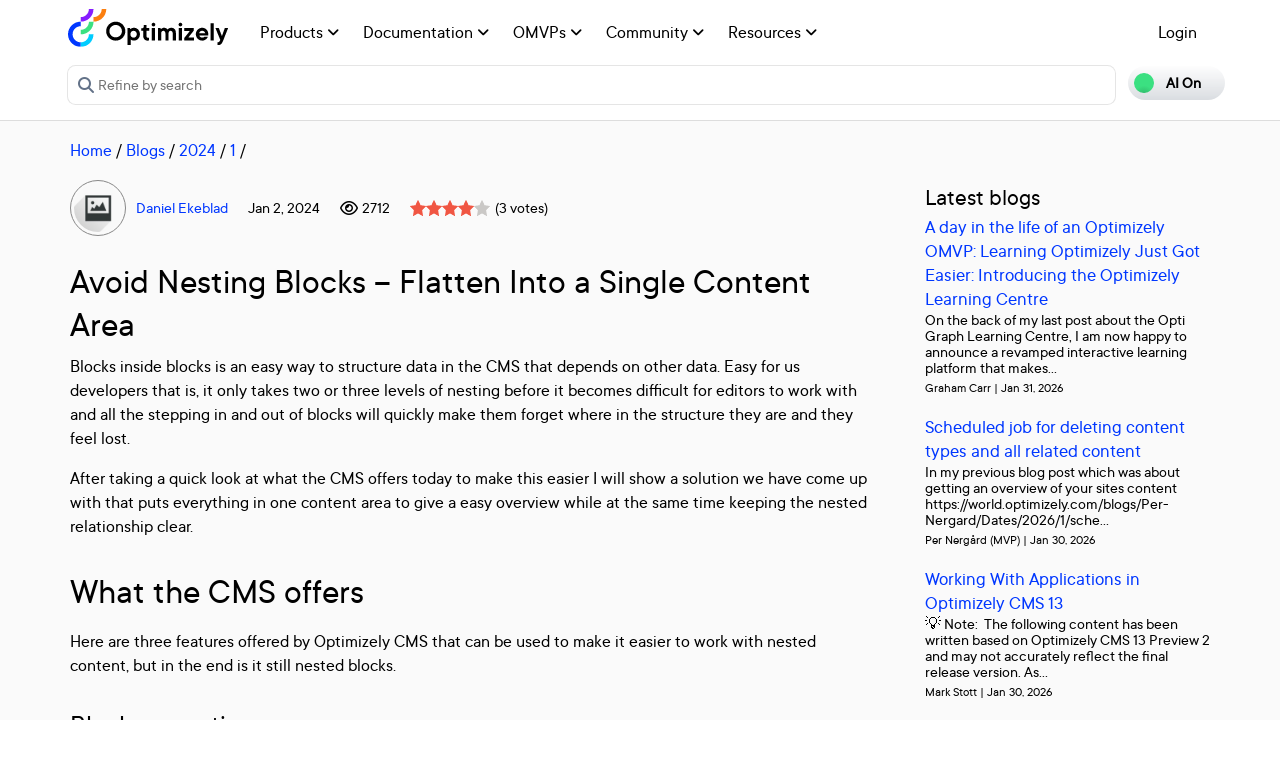

--- FILE ---
content_type: text/html; charset=utf-8
request_url: https://world.optimizely.com/blogs/daniel-ekeblad/dates/2024/1/avoid-nesting-blocks--flatten-into-a-single-content-area/
body_size: 16816
content:
<!DOCTYPE HTML>
<html>

<head>
    <title>Avoid Nesting Blocks &#x2013; Flatten Into a Single Content Area</title>
    <meta charset="utf-8" />
    <meta name="viewport" content="width=device-width, initial-scale=1" />
    <meta name="google-site-verification" content="8tlr92NpE51Kkn8Q7LrWRfaDZTqw7uRYKpVJitbzLwA" />
    <link rel="shortcut icon" href="/favicon.ico" />
    <meta name="robots" content="index, follow, max-image-preview:large, max-snippet:-1, max-video-preview:-1">
    <meta property="article:published_time" content="2024-01-02T14:13:05.0000000" />
<meta property="article:author" content="Daniel Ekeblad" />
<meta property="og:title" content="Avoid Nesting Blocks – Flatten Into a Single Content Area" />
<meta property="og:description" content="" />
<meta property="og:type" content="article" />
<meta property="og:site_name" content="Optimizely World" />
<meta property="og:image" content="https://world.optimizely.com/contentassets/0e273b4d78034500b93843c61370da68/thumbnail638397961395697627.png" />
<meta property="twitter:card" content="summary" />
<meta property="twitter:title" content="Avoid Nesting Blocks – Flatten Into a Single Content Area" />
<meta property="twitter:description" content="" />
<meta property="twitter:image" content="https://world.optimizely.com/contentassets/0e273b4d78034500b93843c61370da68/thumbnail638397961395697627.png" />
<meta property="og:image:type" content="image/png" />


    <!-- Google Tag Manager -->
    <script>
        (function(w,d,s,l,i){w[l]=w[l]||[];w[l].push({'gtm.start':
        new Date().getTime(),event:'gtm.js'});var f=d.getElementsByTagName(s)[0],
        j=d.createElement(s),dl=l!='dataLayer'?'&l='+l:'';j.async=true;j.src=
        'https://www.googletagmanager.com/gtm.js?id='+i+dl;f.parentNode.insertBefore(j,f);
        })(window,document,'script','dataLayer','GTM-T8MLBF');</script>
    <!-- End Google Tag Manager -->

    <link rel="stylesheet" href="https://stackpath.bootstrapcdn.com/bootstrap/4.1.3/css/bootstrap.min.css" integrity="sha384-MCw98/SFnGE8fJT3GXwEOngsV7Zt27NXFoaoApmYm81iuXoPkFOJwJ8ERdknLPMO" crossorigin="anonymous">

    <link rel="stylesheet" href="https://cdnjs.cloudflare.com/ajax/libs/font-awesome/6.5.1/css/all.min.css" integrity="sha512-DTOQO9RWCH3ppGqcWaEA1BIZOC6xxalwEsw9c2QQeAIftl+Vegovlnee1c9QX4TctnWMn13TZye+giMm8e2LwA==" crossorigin="anonymous" referrerpolicy="no-referrer" />
    <link rel="stylesheet" href="/css/common.css" />
    <link rel="stylesheet" href="/css/nav.css" />
    <script src="https://ajax.googleapis.com/ajax/libs/jquery/3.3.1/jquery.min.js"></script>
    <script src="https://code.jquery.com/jquery-migrate-3.0.0.min.js"></script>
    <script src="https://cdnjs.cloudflare.com/ajax/libs/popper.js/1.12.9/umd/popper.min.js" integrity="sha384-ApNbgh9B+Y1QKtv3Rn7W3mgPxhU9K/ScQsAP7hUibX39j7fakFPskvXusvfa0b4Q" crossorigin="anonymous"></script>

    <script src="https://maxcdn.bootstrapcdn.com/bootstrap/4.0.0/js/bootstrap.min.js" integrity="sha384-JZR6Spejh4U02d8jOt6vLEHfe/JQGiRRSQQxSfFWpi1MquVdAyjUar5+76PVCmYl" crossorigin="anonymous"></script>
    <link rel="stylesheet" href="https://cdn.datatables.net/1.11.2/css/dataTables.bootstrap4.min.css">
    <link rel="stylesheet" type="text/css" href="https://cdn.datatables.net/v/bs4/dt-1.11.5/b-2.2.2/b-colvis-2.2.2/b-html5-2.2.2/datatables.min.css" />
    <script type="text/javascript" src="https://cdn.datatables.net/v/bs4/dt-1.11.5/b-2.2.2/b-colvis-2.2.2/b-html5-2.2.2/datatables.min.js"></script>

    <link rel="stylesheet" href="https://ajax.googleapis.com/ajax/libs/jqueryui/1.12.1/themes/smoothness/jquery-ui.css">
    <script src="https://ajax.googleapis.com/ajax/libs/jqueryui/1.12.1/jquery-ui.min.js"></script>
    <script src="https://cdnjs.cloudflare.com/ajax/libs/jqueryui/1.12.1/jquery-ui.js" integrity="sha256-T0Vest3yCU7pafRw9r+settMBX6JkKN06dqBnpQ8d30=" crossorigin="anonymous"></script>
    <script src="https://cdnjs.cloudflare.com/ajax/libs/jquery.blockUI/2.70/jquery.blockUI.min.js" integrity="sha256-9wRM03dUw6ABCs+AU69WbK33oktrlXamEXMvxUaF+KU=" crossorigin="anonymous"></script>
    <script src="https://cdnjs.cloudflare.com/ajax/libs/jquery-validate/1.19.0/jquery.validate.min.js" integrity="sha256-bu/BP02YMudBc96kI7yklc639Mu4iKGUNNcam8D2nLc=" crossorigin="anonymous"></script>
    <script src="https://cdnjs.cloudflare.com/ajax/libs/jquery.rateit/1.1.1/jquery.rateit.min.js" integrity="sha256-I9babusfDLRKQ737s9uZMB/gZ7xMAtECgnhlrGPvRQ8=" crossorigin="anonymous"></script>
    <link rel="stylesheet" href="/clientresources/highlightjs/10.0.2/styles/vs2015.css">

    <link rel="stylesheet" href="/minified/css/wip.min.css" />
    <link rel="stylesheet" href="/minified/css/swagger.min.css" />
    <link rel="stylesheet" href="/scripts/jquery/css/smoothness/jquery-ui-1.10.4.custom.css" />
    
    <script src="/clientresources/highlightjs/10.0.2/highlight.pack.js"></script>
    <script src="/minified/js/scripts/Custom.min.js"></script>
    <script src="https://cdn.optimizely.com/public/5935064/s/world.js"></script>
    <script>
!function(T,l,y){var S=T.location,k="script",D="instrumentationKey",C="ingestionendpoint",I="disableExceptionTracking",E="ai.device.",b="toLowerCase",w="crossOrigin",N="POST",e="appInsightsSDK",t=y.name||"appInsights";(y.name||T[e])&&(T[e]=t);var n=T[t]||function(d){var g=!1,f=!1,m={initialize:!0,queue:[],sv:"5",version:2,config:d};function v(e,t){var n={},a="Browser";return n[E+"id"]=a[b](),n[E+"type"]=a,n["ai.operation.name"]=S&&S.pathname||"_unknown_",n["ai.internal.sdkVersion"]="javascript:snippet_"+(m.sv||m.version),{time:function(){var e=new Date;function t(e){var t=""+e;return 1===t.length&&(t="0"+t),t}return e.getUTCFullYear()+"-"+t(1+e.getUTCMonth())+"-"+t(e.getUTCDate())+"T"+t(e.getUTCHours())+":"+t(e.getUTCMinutes())+":"+t(e.getUTCSeconds())+"."+((e.getUTCMilliseconds()/1e3).toFixed(3)+"").slice(2,5)+"Z"}(),iKey:e,name:"Microsoft.ApplicationInsights."+e.replace(/-/g,"")+"."+t,sampleRate:100,tags:n,data:{baseData:{ver:2}}}}var h=d.url||y.src;if(h){function a(e){var t,n,a,i,r,o,s,c,u,p,l;g=!0,m.queue=[],f||(f=!0,t=h,s=function(){var e={},t=d.connectionString;if(t)for(var n=t.split(";"),a=0;a<n.length;a++){var i=n[a].split("=");2===i.length&&(e[i[0][b]()]=i[1])}if(!e[C]){var r=e.endpointsuffix,o=r?e.location:null;e[C]="https://"+(o?o+".":"")+"dc."+(r||"services.visualstudio.com")}return e}(),c=s[D]||d[D]||"",u=s[C],p=u?u+"/v2/track":d.endpointUrl,(l=[]).push((n="SDK LOAD Failure: Failed to load Application Insights SDK script (See stack for details)",a=t,i=p,(o=(r=v(c,"Exception")).data).baseType="ExceptionData",o.baseData.exceptions=[{typeName:"SDKLoadFailed",message:n.replace(/\./g,"-"),hasFullStack:!1,stack:n+"\nSnippet failed to load ["+a+"] -- Telemetry is disabled\nHelp Link: https://go.microsoft.com/fwlink/?linkid=2128109\nHost: "+(S&&S.pathname||"_unknown_")+"\nEndpoint: "+i,parsedStack:[]}],r)),l.push(function(e,t,n,a){var i=v(c,"Message"),r=i.data;r.baseType="MessageData";var o=r.baseData;return o.message='AI (Internal): 99 message:"'+("SDK LOAD Failure: Failed to load Application Insights SDK script (See stack for details) ("+n+")").replace(/\"/g,"")+'"',o.properties={endpoint:a},i}(0,0,t,p)),function(e,t){if(JSON){var n=T.fetch;if(n&&!y.useXhr)n(t,{method:N,body:JSON.stringify(e),mode:"cors"});else if(XMLHttpRequest){var a=new XMLHttpRequest;a.open(N,t),a.setRequestHeader("Content-type","application/json"),a.send(JSON.stringify(e))}}}(l,p))}function i(e,t){f||setTimeout(function(){!t&&m.core||a()},500)}var e=function(){var n=l.createElement(k);n.src=h;var e=y[w];return!e&&""!==e||"undefined"==n[w]||(n[w]=e),n.onload=i,n.onerror=a,n.onreadystatechange=function(e,t){"loaded"!==n.readyState&&"complete"!==n.readyState||i(0,t)},n}();y.ld<0?l.getElementsByTagName("head")[0].appendChild(e):setTimeout(function(){l.getElementsByTagName(k)[0].parentNode.appendChild(e)},y.ld||0)}try{m.cookie=l.cookie}catch(p){}function t(e){for(;e.length;)!function(t){m[t]=function(){var e=arguments;g||m.queue.push(function(){m[t].apply(m,e)})}}(e.pop())}var n="track",r="TrackPage",o="TrackEvent";t([n+"Event",n+"PageView",n+"Exception",n+"Trace",n+"DependencyData",n+"Metric",n+"PageViewPerformance","start"+r,"stop"+r,"start"+o,"stop"+o,"addTelemetryInitializer","setAuthenticatedUserContext","clearAuthenticatedUserContext","flush"]),m.SeverityLevel={Verbose:0,Information:1,Warning:2,Error:3,Critical:4};var s=(d.extensionConfig||{}).ApplicationInsightsAnalytics||{};if(!0!==d[I]&&!0!==s[I]){var c="onerror";t(["_"+c]);var u=T[c];T[c]=function(e,t,n,a,i){var r=u&&u(e,t,n,a,i);return!0!==r&&m["_"+c]({message:e,url:t,lineNumber:n,columnNumber:a,error:i}),r},d.autoExceptionInstrumented=!0}return m}(y.cfg);function a(){y.onInit&&y.onInit(n)}(T[t]=n).queue&&0===n.queue.length?(n.queue.push(a),n.trackPageView({})):a()}(window,document,{src: "https://js.monitor.azure.com/scripts/b/ai.2.gbl.min.js", crossOrigin: "anonymous", cfg: {instrumentationKey: 'c906a8b8-709c-495a-960b-9b4a5a16d889', disableCookiesUsage: false }});
</script>


</head>

<body>
    <!-- Google Tag Manager (noscript) -->
    <noscript>
        <iframe src="https://www.googletagmanager.com/ns.html?id=GTM-T8MLBF"
                height="0" width="0" style="display:none;visibility:hidden"></iframe>
    </noscript>
    <!-- End Google Tag Manager (noscript) -->

    <a name="top"></a>
    
    


<gen-search-widget configId="fb512777-8851-4d57-bfd5-bbd37933da61" triggerId="searchWidgetTrigger"></gen-search-widget>

<style>
    .world-oui-dropdown-children {
        display: none;
        z-index: 999;
        position: absolute;        
        margin-top: 2px;
        margin-bottom: 2px;
        border-radius: var(--border-radius);
        box-shadow: rgba(0, 0, 0, 0.1) 0px 2px 3px;
        inset: 0px auto auto 0px;
        transform: translate3d(0px, 40px, 0px);
    }

    .show {
        display: block;
    }

    .oui-dropdown__item{
        margin-bottom: 0px !important;
        padding: 0px !important;
    }
</style>

<div id="main-header" class="">
    <div class="container">
        <div class="row">
            <div class="col-12 px-0">
                <nav class="navbar navbar-expand-lg navbar-light" id="main-menu">
                    <a class="navbar-brand py-2 pr-32 pl-0 " href="/">
                                <img src="/globalassets/startpage/optimizely_logo_full-color_dark_trim.svg" alt="Optimizely Logo" />
                    </a>
                    <!-- Brand and toggle get grouped for better mobile display -->
                    <button class="navbar-toggler" type="button" data-toggle="collapse" data-target="#navbarSupportedContent" aria-controls="navbarSupportedContent" aria-expanded="false" aria-label="Toggle navigation">
                        <span>
                            <i class="fa fa-bars"></i>
                        </span>
                    </button>

                    <!-- Collect the nav links, forms, and other content for toggling -->
                    <div class="collapse navbar-collapse" id="navbarSupportedContent">
                        <ul class="navbar-nav mr-auto">
                                <li class="d-none"></li>
                                        <li class="nav-item dropdown">
                                            <a class="opti-tertiary-fiord d-inline-block" href="/products/" target="">
                                                Products
                                                    <!-- Navigation button only displays when lv1 has lv2 children -->
                                                    <span class="fa fa-angle-down lgScrCaret"></span>
                                            </a>

                                                    <span id="-1" class="fa fa-angle-down float-right smScrCaret px-3 py-3 clickable" data-toggle="dropdown" role="button" aria-haspopup="true" aria-expanded="false"></span>
                                                    <ul class="dropdown-menu second" aria-labelledby="-1">
                                                            <li class="nav-item dropdown">
                                                                <a href="/products/contentmarketing/overview/" target="">
                                                                    Content Marketing Platform
                                                                        <!-- Navigation button only displays on desktop when lv2 has lv3 children -->
                                                                        <span class="fa fa-angle-right lgScrCaret" data-toggle="dropdown"></span>
                                                                </a>
                                                                        <ul class="dropdown-menu third">
                                                                                <li class="nav-item"><a href="/products/contentmarketing/overview/" target="">Overview</a></li>
                                                                                <li class="nav-item"><a href="/products/contentmarketing/features/" target="">Features</a></li>
                                                                        </ul>
                                                            </li>
                                                            <li class="nav-item dropdown">
                                                                <a href="/products/cms/overview/" target="">
                                                                    Content Management System
                                                                        <!-- Navigation button only displays on desktop when lv2 has lv3 children -->
                                                                        <span class="fa fa-angle-right lgScrCaret" data-toggle="dropdown"></span>
                                                                </a>
                                                                        <ul class="dropdown-menu third">
                                                                                <li class="nav-item"><a href="/products/cms/overview/" target="">Overview</a></li>
                                                                                <li class="nav-item"><a href="/products/cms/saas/" target="">SaaS CMS</a></li>
                                                                        </ul>
                                                            </li>
                                                            <li class="nav-item dropdown">
                                                                <a href="https://world.optimizely.com/products/#commerceconnect" target="">
                                                                    Commerce Connect
                                                                </a>
                                                            </li>
                                                            <li class="nav-item dropdown">
                                                                <a href="https://world.optimizely.com/products/#configuredcommerce" target="">
                                                                    Configured Commerce
                                                                </a>
                                                            </li>
                                                            <li class="nav-item dropdown">
                                                                <a href="/products/web-experimentation/overview/" target="">
                                                                    Web Experimentation
                                                                        <!-- Navigation button only displays on desktop when lv2 has lv3 children -->
                                                                        <span class="fa fa-angle-right lgScrCaret" data-toggle="dropdown"></span>
                                                                </a>
                                                                        <ul class="dropdown-menu third">
                                                                                <li class="nav-item"><a href="/products/web-experimentation/overview/" target="">Overview</a></li>
                                                                                <li class="nav-item"><a href="/products/web-experimentation/features/" target="">Features</a></li>
                                                                        </ul>
                                                            </li>
                                                            <li class="nav-item dropdown">
                                                                <a href="/products/feature-experimentation/overview/" target="">
                                                                    Feature Experimentation
                                                                        <!-- Navigation button only displays on desktop when lv2 has lv3 children -->
                                                                        <span class="fa fa-angle-right lgScrCaret" data-toggle="dropdown"></span>
                                                                </a>
                                                                        <ul class="dropdown-menu third">
                                                                                <li class="nav-item"><a href="/products/feature-experimentation/overview/" target="">Overview</a></li>
                                                                                <li class="nav-item"><a href="/products/feature-experimentation/features/" target="">Features</a></li>
                                                                        </ul>
                                                            </li>
                                                            <li class="nav-item dropdown">
                                                                <a href="https://world.optimizely.com/products/#odp" target="">
                                                                    Data Platform
                                                                </a>
                                                            </li>
                                                            <li class="nav-item dropdown">
                                                                <a href="/products/skillset/" target="">
                                                                    Product skillset
                                                                </a>
                                                            </li>
                                                            <li class="nav-item dropdown">
                                                                <a href="https://www.optimizely.com/product-updates/" target="">
                                                                    Product roadmap
                                                                </a>
                                                            </li>
                                                            <li class="nav-item dropdown">
                                                                <a href="/products/product-migration/" target="">
                                                                    Product migration
                                                                </a>
                                                            </li>
                                                    </ul>
                                        </li>
                                        <li class="nav-item dropdown">
                                            <a class="opti-tertiary-fiord d-inline-block" href="https://docs.developers.optimizely.com/" target="_blank">
                                                Documentation
                                                    <!-- Navigation button only displays when lv1 has lv2 children -->
                                                    <span class="fa fa-angle-down lgScrCaret"></span>
                                            </a>

                                                    <span id="-1" class="fa fa-angle-down float-right smScrCaret px-3 py-3 clickable" data-toggle="dropdown" role="button" aria-haspopup="true" aria-expanded="false"></span>
                                                    <ul class="dropdown-menu second" aria-labelledby="-1">
                                                            <li class="nav-item dropdown">
                                                                <a href="https://docs.developers.optimizely.com/" target="_blank">
                                                                    Developer guides
                                                                </a>
                                                            </li>
                                                            <li class="nav-item dropdown">
                                                                <a href="https://support.optimizely.com/hc/en-us" target="_blank">
                                                                    User guide
                                                                </a>
                                                            </li>
                                                            <li class="nav-item dropdown">
                                                                <a href="/documentation/class-libraries/" target="">
                                                                    APIs and libraries
                                                                        <!-- Navigation button only displays on desktop when lv2 has lv3 children -->
                                                                        <span class="fa fa-angle-right lgScrCaret" data-toggle="dropdown"></span>
                                                                </a>
                                                                        <ul class="dropdown-menu third">
                                                                                <li class="nav-item"><a href="/documentation/class-libraries/cms/" target="">Content Management System</a></li>
                                                                                <li class="nav-item"><a href="/documentation/class-libraries/commerce/" target="">Commerce Connect</a></li>
                                                                                <li class="nav-item"><a href="/documentation/class-libraries/campaign/" target="">Campaign</a></li>
                                                                                <li class="nav-item"><a href="/documentation/class-libraries/search-navigation/" target="">Search &amp; Navigation</a></li>
                                                                                <li class="nav-item"><a href="/documentation/class-libraries/community-api/" target="">Community API</a></li>
                                                                                <li class="nav-item"><a href="/documentation/class-libraries/rest-apis/" target="">REST APIs</a></li>
                                                                        </ul>
                                                            </li>
                                                            <li class="nav-item dropdown">
                                                                <a href="https://support.optimizely.com/hc/en-us/articles/11296547622669-Release-notes-by-product" target="_blank">
                                                                    Releases
                                                                </a>
                                                            </li>
                                                            <li class="nav-item dropdown">
                                                                <a href="https://docs.developers.optimizely.com/content-cloud/v12.0.0-content-cloud/docs/upgrading-to-content-cloud-cms-12" target="_blank">
                                                                    Upgrading
                                                                        <!-- Navigation button only displays on desktop when lv2 has lv3 children -->
                                                                        <span class="fa fa-angle-right lgScrCaret" data-toggle="dropdown"></span>
                                                                </a>
                                                                        <ul class="dropdown-menu third">
                                                                                <li class="nav-item"><a href="https://docs.developers.optimizely.com/content-cloud/" target="_blank">Content Management System</a></li>
                                                                                <li class="nav-item"><a href="https://docs.developers.optimizely.com/commerce" target="_blank">Commerce Connect</a></li>
                                                                                <li class="nav-item"><a href="https://docs.developers.optimizely.com/digital-experience-platform/v1.1.0-search-and-navigation/docs" target="_blank">Search &amp; Navigation</a></li>
                                                                                <li class="nav-item"><a href="https://docs.developers.optimizely.com/content-cloud/v1.2.0-forms/docs" target="_blank">Forms</a></li>
                                                                                <li class="nav-item"><a href="https://docs.developers.optimizely.com/personalization/v1.1.0-personalization/docs" target="_blank">Personalization</a></li>
                                                                                <li class="nav-item"><a href="https://docs.developers.optimizely.com/commerce/v1.3.0-service-api-developer-guide/docs" target="_blank">Service API</a></li>
                                                                        </ul>
                                                            </li>
                                                    </ul>
                                        </li>
                                        <li class="nav-item dropdown">
                                            <a class="opti-tertiary-fiord d-inline-block" href="/community/omvp/" target="">
                                                OMVPs
                                                    <!-- Navigation button only displays when lv1 has lv2 children -->
                                                    <span class="fa fa-angle-down lgScrCaret"></span>
                                            </a>

                                                    <span id="-1" class="fa fa-angle-down float-right smScrCaret px-3 py-3 clickable" data-toggle="dropdown" role="button" aria-haspopup="true" aria-expanded="false"></span>
                                                    <ul class="dropdown-menu second" aria-labelledby="-1">
                                                            <li class="nav-item dropdown">
                                                                <a href="/community/omvp/become-a-member/" target="">
                                                                    Become a member
                                                                </a>
                                                            </li>
                                                            <li class="nav-item dropdown">
                                                                <a href="/community/omvp/benefits/" target="">
                                                                    Benefits
                                                                </a>
                                                            </li>
                                                            <li class="nav-item dropdown">
                                                                <a href="/community/omvp/events/" target="">
                                                                    OMVP events
                                                                </a>
                                                            </li>
                                                            <li class="nav-item dropdown">
                                                                <a href="/community/omvp/members/" target="">
                                                                    OMVP members
                                                                </a>
                                                            </li>
                                                            <li class="nav-item dropdown">
                                                                <a href="/community/omvp/application-and-nomination/" target="">
                                                                    Application and nomination
                                                                </a>
                                                            </li>
                                                            <li class="nav-item dropdown">
                                                                <a href="/community/omvp/badges/" target="">
                                                                    Digital badges
                                                                </a>
                                                            </li>
                                                    </ul>
                                        </li>
                                        <li class="nav-item dropdown">
                                            <a class="opti-tertiary-fiord d-inline-block" href="/community/" target="">
                                                Community
                                                    <!-- Navigation button only displays when lv1 has lv2 children -->
                                                    <span class="fa fa-angle-down lgScrCaret"></span>
                                            </a>

                                                    <span id="-1" class="fa fa-angle-down float-right smScrCaret px-3 py-3 clickable" data-toggle="dropdown" role="button" aria-haspopup="true" aria-expanded="false"></span>
                                                    <ul class="dropdown-menu second" aria-labelledby="-1">
                                                            <li class="nav-item dropdown">
                                                                <a href="https://www.optimizely.com/local-dev-meetups/" target="_blank">
                                                                    Events
                                                                </a>
                                                            </li>
                                                            <li class="nav-item dropdown">
                                                                <a href="/community/updates/" target="">
                                                                    Developer updates
                                                                </a>
                                                            </li>
                                                            <li class="nav-item dropdown">
                                                                <a href="/community/optimizely-dev-happy-hours/happy-hour-us/" target="">
                                                                    Happy hours
                                                                </a>
                                                            </li>
                                                            <li class="nav-item dropdown">
                                                                <a href="/forum/" target="">
                                                                    Forums
                                                                </a>
                                                            </li>
                                                            <li class="nav-item dropdown">
                                                                <a href="/blogs/" target="">
                                                                    Blogs
                                                                </a>
                                                            </li>
                                                            <li class="nav-item dropdown">
                                                                <a href="https://join.slack.com/t/optimizely-community/shared_invite/zt-2nkth5i5c-oFVarlrwAUyyQofKWDjsqw" target="_blank">
                                                                    Slack
                                                                </a>
                                                            </li>
                                                            <li class="nav-item dropdown">
                                                                <a href="https://feedback.optimizely.com/" target="_blank">
                                                                    Product feedback
                                                                </a>
                                                            </li>
                                                            <li class="nav-item dropdown">
                                                                <a href="/community/community-recognition-program/" target="">
                                                                    Community recognition program
                                                                </a>
                                                            </li>
                                                    </ul>
                                        </li>
                                        <li class="nav-item dropdown">
                                            <a class="opti-tertiary-fiord d-inline-block" href="/" target="">
                                                Resources
                                                    <!-- Navigation button only displays when lv1 has lv2 children -->
                                                    <span class="fa fa-angle-down lgScrCaret"></span>
                                            </a>

                                                    <span id="-1" class="fa fa-angle-down float-right smScrCaret px-3 py-3 clickable" data-toggle="dropdown" role="button" aria-haspopup="true" aria-expanded="false"></span>
                                                    <ul class="dropdown-menu second" aria-labelledby="-1">
                                                            <li class="nav-item dropdown">
                                                                <a href="https://nuget.optimizely.com/" target="_blank">
                                                                    Optimizely Nuget feed
                                                                </a>
                                                            </li>
                                                            <li class="nav-item dropdown">
                                                                <a href="/resources/net/" target="">
                                                                    .NET
                                                                        <!-- Navigation button only displays on desktop when lv2 has lv3 children -->
                                                                        <span class="fa fa-angle-right lgScrCaret" data-toggle="dropdown"></span>
                                                                </a>
                                                                        <ul class="dropdown-menu third">
                                                                                <li class="nav-item"><a href="/resources/net/about/" target="">About .NET</a></li>
                                                                                <li class="nav-item"><a href="/resources/net/upgrading/" target="">Why upgrade?</a></li>
                                                                        </ul>
                                                            </li>
                                                            <li class="nav-item dropdown">
                                                                <a href="https://www.optimizely.com/support/education/" target="_blank">
                                                                    Education
                                                                        <!-- Navigation button only displays on desktop when lv2 has lv3 children -->
                                                                        <span class="fa fa-angle-right lgScrCaret" data-toggle="dropdown"></span>
                                                                </a>
                                                                        <ul class="dropdown-menu third">
                                                                                <li class="nav-item"><a href="https://academy.optimizely.com/student/catalog/list?category_ids=30769-live-training" target="_blank">Live Training</a></li>
                                                                                <li class="nav-item"><a href="https://academy.optimizely.com/student/catalog/list?category_ids=32836-work-smarter-webinars" target="_blank">Work Smarter</a></li>
                                                                                <li class="nav-item"><a href="https://academy.optimizely.com/student/catalog/list?category_ids=36095-masterclasses" target="_blank">Masterclasses</a></li>
                                                                                <li class="nav-item"><a href="https://www.optimizely.com/support/education/certification/" target="_blank">Certification</a></li>
                                                                                <li class="nav-item"><a href="/education/sme/" target="">SME program</a></li>
                                                                        </ul>
                                                            </li>
                                                            <li class="nav-item dropdown">
                                                                <a href="/resources/videos/" target="">
                                                                    Videos
                                                                </a>
                                                            </li>
                                                            <li class="nav-item dropdown">
                                                                <a href="/support/" target="">
                                                                    Support
                                                                </a>
                                                            </li>
                                                    </ul>
                                        </li>
                        </ul>
                        <div class="form-inline" id="authen-items">
<ul class="navbar-nav mr-auto">    
    <li class="nav-item">
        <a class="opti-tertiary-fiord" href="/WorldAccount/OptiIDLogIn/">Login</a>
    </li>
</ul>
                        </div>
                    </div><!-- /.navbar-collapse -->
                </nav>
            </div>
        </div>

        <div class="row">
            <div class="col-lg-11 col-md-10 col-sm-9 col-xs-8 col-6 px-0" id="main-search">
<form action="/Search" class="form navbar-search" method="get">                    <input id="sectionFilter" type="hidden" name="sectionFilter" value="" />
                    <label class="sr-only" for="inlineFormInputGroup">Search...</label>
                    <div class="input-group mb-3" id="top-search">
                        <div class="input-group-prepend">
                            <button id="dd-filter" class="btn dropdown-toggle" data-toggle="dropdown" aria-haspopup="true" aria-expanded="false">
                                <span class='fas fa-filter font-0875 color-666'></span>
                                All Content
                            </button>
                            <div class="dropdown-menu">
                                <a class="dropdown-item clickable">All Content</a>
                                <a class="dropdown-item clickable">Documentation</a>
                                <a class="dropdown-item clickable">Forums</a>
                                <a class="dropdown-item clickable">User Guide</a>
                                <a class="dropdown-item clickable">Support Help Center</a>
                                <a class="dropdown-item clickable">Blogs</a>
                                <a class="dropdown-item clickable">Releases</a>
                                <a class="dropdown-item clickable">Bug List</a>
                                <a class="dropdown-item clickable">Class libraries</a>
                                <div role="separator" class="dropdown-divider"></div>
                                <a class="dropdown-item clickable">People</a>
                            </div>
                        </div>
                        <input type="text" name="searchQuery" class="form-control" id="inlineFormInputGroup" placeholder="Search World" style="background-color:#F5F3F1;border-color:#ddd" />
                        <div class="input-group-append">
                            <button class="btn btn-primary" id="epi-search"><span class="fa fa-search"></span></button>
                        </div>
                    </div>
</form>
                <div class="newSearch">
                    <input placeholder="Refine by search" id="searchWidgetTrigger" />
                    <span class="fa fa-search"></span>
                </div>
            </div>
            <div class="col-lg-1 col-md-2 col-sm-3 col-xs-4 col-6 px-0" id="search-toggle-container">
                <span class="search-toggle"><span class="ai">AI On</span><span class="normal">AI Off</span></span>
            </div>
        </div>
    </div>
</div>


<!-- BreadCrumbs section -->

    <div class="container">
        <div class="row">
            <div class="col-12 font-1125 my-3" id="breadcrumbs">
                <span><a href="/">Home</a> / </span>
                            <a href="/blogs/">Blogs</a>
                         /
                            <a href="/blogs/daniel-ekeblad/dates/2024/">2024</a>
                         /
                            <a href="/blogs/daniel-ekeblad/dates/2024/1/">1</a>
                         /
            </div>
        </div>
    </div>

<script>
    jQuery('#top-search a.dropdown-item').click(function (e) {
        var curTxt = e.target.innerText;
        jQuery('#dd-filter').html("<span class='fas fa-filter font-0875 color-666'></span> " + curTxt);
        if (curTxt == 'All Content') {
            jQuery('#inlineFormInputGroup').attr('placeholder', 'Search all types of content');
        } else {

            jQuery('#inlineFormInputGroup').attr('placeholder', 'Search in ' + e.target.innerText);
        }
        jQuery('#sectionFilter').val(e.target.innerText);
    });
    jQuery('#inlineFormInputGroup').keypress(function (e) {
        if (e.which == 13) jQuery('#epi-search').click();
    })
    jQuery(function () {
        jQuery("#inlineFormInputGroup").autocomplete({
            source: function (request, response) {
                jQuery.ajax({
                    url: "/find_v2/_autocomplete?prefix=" + encodeURIComponent(request.term) + "&size=5",
                    success: function (data) {
                        response(jQuery.map(data.hits, function (item) {
                            return {
                                label: item.query,
                                value: item.query
                            };
                        }));
                    }
                });
            },
            minLength: 2
        });
    });
</script>


    <div class="body-container">
        

<div class="container blog-container">
    <div class="blog-article">
        <div class="blog-info">
            <div class="profileImages">
                <div class="profilePic"><img alt="Daniel Ekeblad" src="/globalassets/useravatars/userunknown.jpg/MediumThumbnail" title="Daniel Ekeblad" class="avatarImgRoundBrd" /><br /></div>
                <div class="profileIcons">
                    
    <!-- Profile icon area -->

                </div>
            </div>
            <div class="blog-info-container">
                <div class="profileName">
                    <a title="" href="/System/Users-and-profiles/Community-Profile-Card/?userId=806a6751-1f6e-e811-812f-70106faab5f1">Daniel Ekeblad</a>
                    <!-- Team Blog area -->
                </div>
                <div class="blog-date">Jan 2, 2024</div>
                <div class="views"><i class="far fa-eye">&nbsp;</i> 2712</div>
                <div class="ratings">
                    <div class="readonly">
<div class="rateit left"
    data-rateit-value="4"
    data-rateit-contentid="314967"
    data-rateit-contenttype="Blog1"
    data-rateit-resetable="false"
    data-rateit-readonly=&#x27;true&#x27;
    data-rateit-starheight="16">
</div>

<script type="text/javascript">
    window.EPiWeb = window.EPiWeb || {};
    window.EPiWeb.Rating = window.EPiWeb.Rating || {};
</script></div>
                    <span>&lpar;3 votes&rpar;</span>
                </div>
            </div>            
        </div>

        <div class="blog-content" id="blog-main-content">
            <h1 class="my-1">
                Avoid Nesting Blocks &#x2013; Flatten Into a Single Content Area
            </h1>

            <div class="forum-feature mb-2">
            </div>

            
<p>Blocks inside blocks is an easy way to structure data in the CMS that depends on other data. Easy for us developers that is, it only takes two or three levels of nesting before it becomes difficult for editors to work with and all the stepping in and out of blocks will quickly make them forget where in the structure they are and they feel lost.</p>
<p>After taking a quick look at what the CMS offers today to make this easier I will show a solution we have come up with that puts everything in one content area to give a easy overview while at the same time keeping the nested relationship clear.</p>
<h1>What the CMS offers</h1>
<p>Here are three features offered by Optimizely CMS that can be used to make it easier to work with nested content, but in the end is it still nested blocks.</p>
<h2>Block properties</h2>
<p>Oldest of the three features is the ability to use block types as properties on other content types. This type of properties render the properties of a block like they are a part of the content type the property is in. While more often used by developers to avoid repeating themselves, block properties are like an alternative to using a content reference to a block.</p>
<h2>Quick edit</h2>
<p>Quick edit helps to reduce the confusion of nesting blocks by making it possible to edit blocks in a content area inside a pop-up. (Added in CMS UI 11.32.0, released in January 2021)</p>
<h2>List properties</h2>
<p>List properties are not new but in 12.18.0 (released in March 2023) <a href="/blogs/bartosz-sekula/dates/2023/1/official-list-property-support/">it got a big update</a>. You can now add a list of blocks to a content type and edit them all as a part of the page. If you have not seen this feature yet it's like a content area but it's content is rendered like block properties. It's a very nice feature, but not ideal for nesting. When I experimented with this feature a couple of months ago I placed a block list property inside a block I used as a block list property and quickly found myself unsure of what outer block I was adding inner blocks to and scrolling a lot up and down in the editing interface. I also encountered and reported a bug that caused problems with saving when editing inner blocks in this kind of setup.</p>
<h1>What we built</h1>
<p>The built in features listed above have their use cases and limitations, for example can you not reuse block- and list-properties. We have come up with a design where we flatten a three level structure into a single content area using special purpose blocks. We use this technique on pages with a flexible design where the page is rendered with one or more sections, sections containing one or more columns and all blocks fall into one of the columns.</p>
<p>Take a look at the image below showing a drawing how one of our customers use this system. A section of a page with two columns, the first with a width of 2/3 and the second 1/3. The wider column has four big links to popular information pages and the smaller column have smaller has a single block with links to various sections and services on the site.</p>
<p><img src="/contentassets/b43207829e19450f8291bf38ce26e0c1/section-columns-example.png" width="800" alt="" height="415" /></p>
<p>Many sites probably implements this by adding a content area to section blocks for column blocks and a content area in column blocks for other blocks. The content area on this page looks like this:</p>
<ul>
<li>
<p>Section block</p>
</li>
<li>
<p>Column block (2/3)</p>
</li>
<li>
<p>Information page 1</p>
</li>
<li>
<p>Information page 2</p>
</li>
<li>
<p>Information page 3</p>
</li>
<li>
<p>Information page 4</p>
</li>
<li>
<p>Column block (1/3)</p>
</li>
<li>
<p>Quick links block</p>
</li>
</ul>
<p>This puts everything in-front of the editors, no need to step in and out of blocks to find where a certain block is located and moving blocks between columns or sections is as easy as reordering them inside the content area.</p>
<p>When it's time to render the page we have a method that loads the content area items and puts blocks inside their column and columns inside their section. In our case we deliver JSON to our frontend and the agreed contract says it's a three level structure. If you render in razor views or something else you will probably find that converting from a flat structure to a three level one at some point will make the rendering easier.</p>
<p>However, even this solution has it's drawbacks. I have seen a page on the previously mentioned site with a content area that has a height greater than two times of my monitor. If an editor is looking for, say, the 5th block in the 1st column of the 4th section they have to slowly scan the content area to locate the start of the 4th section and then count to the 6th block. (1 column block and then another 5 blocks.)</p>
<p>When we began building a new site a couple of months ago I decided to look into how to make large content areas easier to overlook and found that styling content area items to be easy and effective. In the image below it's with a quick glance clear what is a section, a column or another kind of block. Looking for the beginning of the nth section? Just count the darker colored blocks.</p>
<p><img src="/contentassets/b43207829e19450f8291bf38ce26e0c1/section-columns-alloy.png" width="658" alt="" height="558" /><br /><br /></p>
<p>After the section in the image you could for example add one with a single full-width column and after that a section with two half-width.</p>
<h1>Implementation</h1>
<p>To create the effect above you need to do four things.</p>
<ol>
<li>
<p>Define the content types, in our scenario for section and column blocks</p>
</li>
<li>
<p>Assign an IconClass to section and column blocks using UI descriptors.</p>
</li>
<li>
<p>Write CSS rules targeting content area items with the specific icon classes.</p>
</li>
<li>
<p>Register the CSS file for Optimizely to load when an editor is working in the CMS, if the project does not already have one, and add the CSS rules to said file.</p>
</li>
</ol>
<h2>Defining section and column blocks</h2>
<p>These are two very basic type of blocks and don&rsquo;t need a lot of properties. Sections could have a background color option and columns need a width selection. We use content events to automatically add a columns selected width to it&rsquo;s name to show editors the most important information without they having to step into (or quick edit) the block.</p>
<h2>Adding icon classes</h2>
<p>Adding icons to content types makes them easier to distinguish from each other and is one of the few ways to add developer-controlled data to the html of content area properties in the CMS. Icons are added using <a href="https://docs.developers.optimizely.com/content-management-system/docs/custom-editing-preview-for-media#enable-on-page-edit-view">UIDescriptor</a>s:</p>
<pre class="language-csharp"><code>using EpiServer.Shell;
using MySite.Blocks;

namespace MySite.Business.UIDescriptors;

[UIDescriptorRegistration]
public class SectionUIDescriptor : UIDescriptor&lt;SectionBlock&gt;
{
    public SectionUIDescriptor() : base("content-icon-section")
    {}
}

// Repeat for ColumnBlock</code></pre>
<h2>Creating CSS rules</h2>
<p>The CSS used to create what you saw in the image above can be seen below. The screenshot was taken on a site running Episerver.CMS 12.24 and has not been tested on early 12.x or prior mayor versions.</p>
<pre class="language-css"><code>/* &lt;projectRoot&gt;/wwwroot/Styles/editmode.css */

/* Give the special marker blocks (section and column) a custom background in content areas */

span:has(.content-icon-section) {
    background-color: #ccd7ff!important;
}

span:has(.content-icon-column) {
    background-color: #f0f3ff!important
}

/* Make it look like columns are a level below sections and all other blocks are a level below columns (in content areas) */

.epi-content-area-editor .dijitIcon.dijitTreeIcon.dijitLeaf.epi-objectIcon {
    margin-left: 34px;
}

.epi-content-area-editor .dijitIcon.dijitTreeIcon.dijitLeaf.content-icon-section.epi-objectIcon {
    margin-left: 0px;
}

.epi-content-area-editor .dijitIcon.dijitTreeIcon.dijitLeaf.content-icon-column.epi-objectIcon {
    margin-left: 17px;
}

/* Custom content icons (appearing to the left in the page tree, assets pane, content area items) */
/* Optimizely uses 'Font Awesome 6 Pro' for some of their icons, no need to add that font explicitly */

.content-icon-section::before {
    padding-right: 5px;
    content: "\f2fc";
    font-family: 'Font Awesome 6 Pro';
}

.content-icon-column::before {
    padding-right: 5px;
    content: "\e361";
    font-family: 'Font Awesome 6 Pro';
}</code></pre>
<h2>Registering a CSS file</h2>
<p><span>To tell Optimizely CMS that we have a CSS file we want to be loaded by the CMS we have to register it in <a href="https://docs.developers.optimizely.com/content-management-system/docs/configuring-moduleconfig">module.config</a>.</span></p>
<pre class="language-markup"><code>&lt;?xml version="1.0" encoding="utf-8" ?&gt;
&lt;!-- &lt;projectRoot&gt;/module.config --&gt;
&lt;module&gt;
    &lt;clientResources&gt;
        &lt;add name="epi-cms.widgets.base" path="/Styles/editmode.css" resourceType="Style"/&gt;
    &lt;/clientResources&gt;
&lt;/module&gt;</code></pre>
<h1>Finishing up</h1>
<p>As I quickly mentioned in the section &ldquo;Adding Icon classes&rdquo; are content areas rather restricted. They are powerful and can do a lot, but the implementation is classified as internal and difficult to extend without resorting to ugly or hacky solutions that could break at any time without notice. Thanks to the icons we got something easily added to target in CSS and because both the coloring and the icons depends on the content type it's perfect for this scenario. I was worried that the coloring or indendation would appear in the assets pane or page tree but that was not a problem. The icon is applied everywhere but the CSS earlier only sets background color and indentation for items in content areas.</p>
<p>Have you ever felt lost in heavily nested blocks? Have you tried searching for a solution? If you know of another interesting way to solve this problem please share it in the comments.</p>
<p>Someone has pointed out that compared to nested blocks you can not quickly change order of columns or sections, you have to move one block at a time. I have begun looking into it a little and if I find something interesting then maybe I will write a blog post about it.</p>

                <div class="text-right blog-info-line">Jan 02, 2024</div>
        </div>

        <div class="blog-comments">
            



<h2>Comments</h2>

<div class="clearfix"></div>

<div class="comments">
    <div class="commentsBody">

        <h3></h3>


<div id="EditDialog" title="Edit Comment">
</div>
<div id="DeleteDialog" title="Delete Comment">
</div>
<div id="MessageDialog" title="Delete Comment">
</div>
<div class="comment container">
    <div class="profileImage">
            <img alt="Scott Reed" src="/globalassets/useravatars/b8a75950-1020-e111-9d3b-0050568d002c.jpg/SmallThumbnail" title="Scott Reed" class="avatarImgRoundBrd mt-2" />
    </div>
    <div class="commentArea">
        <div class="blog-info-line">
                <a href="/System/Users-and-profiles/Community-Profile-Card/?userId=2c44f6d2-f0a9-477e-bfb6-d0a9e49b8157">Scott Reed</a>
            Jan 2, 2024 03:44 PM
        </div>
        <p><p>Personally I've always liked using Display Options for grid layouts as they are set a lot easier on the blocks then having to have artifical wrappers. Plus you can make them location area and configurable as I blogged here <a href="/link/c3c4e179199f4b229a2841ba6887b60f.aspx">https://world.optimizely.com/blogs/scott-reed/dates/2018/4/controlling-episerver-display-options-via-a-custom-attribute/</a> although nowadays I'd probably use <a href="https://github.com/valdisiljuconoks/optimizely-advanced-contentarea">https://github.com/valdisiljuconoks/optimizely-advanced-contentarea</a> as it's pretty advanced</p></p>
    </div>
</div>

<div id="EditDialog" title="Edit Comment">
</div>
<div id="DeleteDialog" title="Delete Comment">
</div>
<div id="MessageDialog" title="Delete Comment">
</div>
<div class="comment container">
    <div class="profileImage">
            <img alt="Mark Stott" src="/globalassets/useravatars/c8575319-9c65-e811-8139-70106fa55dc1.jpg/SmallThumbnail" title="Mark Stott" class="avatarImgRoundBrd mt-2" />
    </div>
    <div class="commentArea">
        <div class="blog-info-line">
                <a href="/System/Users-and-profiles/Community-Profile-Card/?userId=c8575319-9c65-e811-8139-70106fa55dc1">Mark Stott</a>
            Jan 2, 2024 03:45 PM
        </div>
        <p><p>Your approach to avoiding nested content types is very interesting, I'd be curious to see how you made that work.&nbsp; I also wonder if you've considered the <a href="https://github.com/valdisiljuconoks/optimizely-advanced-contentarea">Optimizely Advanced Content Area Renderer</a> package by <a href="https://github.com/valdisiljuconoks">Valdis</a> which would appear to tackle the very same problem.&nbsp; It is open source and has been contributed to by numerous people.<br /><br />You do raise a very good point about making the CMS experience easier for a Content Editor and that is what I always try and put in the forefront of my mind. We are designing content types that make the lives of our content editors better because that is an everyday experience for them.&nbsp; So thinking about well named properties, adding descriptive hint text, adding additional CMS style sheets that allow the CMS editor to see content easier.&nbsp;I do like the use of the block lists and property lists for the very reason of it reducing nesting of content types to the user and allowing them to create, edit and save a content item and it's child elements together in an atomic action.&nbsp; They also make sure your child content is of the type that it should be.</p>
<p>However I do dislike Block Properties themselves, yes they give us a reusable set of properties to add to multiple content types, but this in turn leads to properties with generic names which do not help content editors.&nbsp; I've known content editors to be using 200% scaled monitors meaning they see maybe 3 or 4 properties at a time, so having those properties well named is important.</p></p>
    </div>
</div>

<div id="EditDialog" title="Edit Comment">
</div>
<div id="DeleteDialog" title="Delete Comment">
</div>
<div id="MessageDialog" title="Delete Comment">
</div>
<div class="comment container">
    <div class="profileImage">
            <img alt="Johan Book" src="/globalassets/useravatars/1a7a7ca9-dfdc-df11-9756-0018717a8c82.jpg/SmallThumbnail" title="Johan Book" class="avatarImgRoundBrd mt-2" />
    </div>
    <div class="commentArea">
        <div class="blog-info-line">
                <a href="/System/Users-and-profiles/Community-Profile-Card/?userId=1a7a7ca9-dfdc-df11-9756-0018717a8c82">Johan Book</a>
            Jan 2, 2024 07:26 PM
        </div>
        <p><p>We have been using "row wrappers" for many years, and I believe it's appreciated by editors. The nesting is both good and bad: good that it hides some details and it's easy to get an overview of the "rows" on the page, bad because well, there's a lot of clicking to get to the details...&nbsp;</p>
<p>I always thought the display options were hard to grasp for an editor, since it's hard to see which blocks end up where. Also, if you move a block around you may need to tweak display options for adjacent blocks not to break the layout. Something which is not very obvious... (This reasoning assumes that editors prefer to work in the properties view rather than the OPE view).</p>
<p>The benefit from working with a row concept is that you easily get an overview (especially in properties view) and it's easy to move rows around without breaking the layout.</p>
<p>I'd be interested in learning how editors can efficiently work with display options when on a large content area with lots of blocks. Since there are no clue (in properties mode) how things are rendered and which blocks will sit on the same line etc.</p></p>
    </div>
</div>

<div id="EditDialog" title="Edit Comment">
</div>
<div id="DeleteDialog" title="Delete Comment">
</div>
<div id="MessageDialog" title="Delete Comment">
</div>
<div class="comment container">
    <div class="profileImage">
            <img alt="Johan Kronberg" src="/globalassets/useravatars/0f0a3b4f-23aa-db11-8952-0018717a8c82.jpg/SmallThumbnail" title="Johan Kronberg" class="avatarImgRoundBrd mt-2" />
    </div>
    <div class="commentArea">
        <div class="blog-info-line">
                <a href="/System/Users-and-profiles/Community-Profile-Card/?userId=0f0a3b4f-23aa-db11-8952-0018717a8c82">Johan Kronberg</a>
            Jan 3, 2024 07:37 AM
        </div>
        <p><p>Nice use of the <em></em><em>:has()-</em>selector! So powerful...</p>
<p>A note is that the upcoming Visual Builder, from what I've seen, addresses most of this too, so depending on timeline and requirement that could be a thing to wait for.</p></p>
    </div>
</div>

<div id="EditDialog" title="Edit Comment">
</div>
<div id="DeleteDialog" title="Delete Comment">
</div>
<div id="MessageDialog" title="Delete Comment">
</div>
<div class="comment container">
    <div class="profileImage">
            <img alt="Daniel Ekeblad" src="/globalassets/useravatars/userunknown.jpg/SmallThumbnail" title="Daniel Ekeblad" class="avatarImgRoundBrd mt-2" />
    </div>
    <div class="commentArea">
        <div class="blog-info-line">
                <a href="/System/Users-and-profiles/Community-Profile-Card/?userId=806a6751-1f6e-e811-812f-70106faab5f1">Daniel Ekeblad</a>
            Jan 3, 2024 09:07 AM
        </div>
        <p><p>Scott &amp; Mark: I have only read the readme for Advanced Content Area but it did not feel like the right thing. Maybe I should look into what it can do in more detail if I find the time.</p>
<p>Johan Book: Personally I always work in the all properties view and the way display options is hidden there is one of the reasons it's not used in this implementation. It would be interesting if the advanced content area suggested by others supports custom icons on a item to item basis, that way the selected display option could be shown directly on the content area item.</p></p>
    </div>
</div>    </div>

    <div class="clearfix"></div>

        <div id="newCommentArea" class="alert alert-warning">
            <span class="fa fa-exclamation-circle"></span> Please login to comment.
        </div>
</div>
            

        </div>
    </div>

    <div class="blog-sidebar">
        <div class="blog-sidebar-title">Latest blogs</div>

                <div class="blogItem">
                        <a class="title" href="https://world.optimizely.com/blogs/allthingsopti/dates/2026/1/a-day-in-the-life-of-an-optimizely-omvp-learning-optimizely-just-got-easier-introducing-the-optimizely-learning-centre" target="_top">A day in the life of an Optimizely OMVP: Learning Optimizely Just Got Easier: Introducing the Optimizely Learning Centre</a>

                    <p class="snippet">On the back of my last post about the Opti Graph Learning Centre, I am now happy to announce a revamped interactive learning platform that makes...</p>
                    <p class="info">
                        Graham Carr | Jan 31, 2026
                    </p>
                </div>
                <div class="blogItem">
                        <a class="title" href="https://world.optimizely.com/blogs/Per-Nergard/Dates/2026/1/scheduledjob-for-deleting-content-types-and-all-related-content" target="_top">Scheduled job for deleting content types and all related content</a>

                    <p class="snippet">In my previous blog post which was about getting an overview of your sites content https://world.optimizely.com/blogs/Per-Nergard/Dates/2026/1/sche...</p>
                    <p class="info">
                        Per Nerg&#xE5;rd (MVP) | Jan 30, 2026
                    </p>
                </div>
                <div class="blogItem">
                        <a class="title" href="https://world.optimizely.com/blogs/mark-stott/dates/2026/1/working-with-applications-in-optimizely-cms-13" target="_top">Working With Applications in Optimizely CMS 13</a>

                    <p class="snippet">&#x1F4A1; Note: &#xA0;The following content has been written based on Optimizely CMS 13 Preview 2 and may not accurately reflect the final release version. As...</p>
                    <p class="info">
                        Mark Stott | Jan 30, 2026
                    </p>
                </div>
                <div class="blogItem">
                        <a class="title" href="https://world.optimizely.com/blogs/Minesh-Shah/Dates/2026/1/experimentation-at-speed-using-optimizely-opal-and-web-experimentation" target="_top">Experimentation at Speed Using Optimizely Opal and Web Experimentation</a>

                    <p class="snippet">If you are working in experimentation, you will know that speed matters. The quicker you can go from idea to implementation, the faster you can...</p>
                    <p class="info">
                        Minesh Shah (Netcel) | Jan 30, 2026
                    </p>
                </div>

        <div class="ctaContainer">
            <a class="button secondary" href="/blogs/" target="_top">See all blogs</a>
        </div>
    </div>
</div>

<script src="/scripts/tinymce6.8.5/tinymce.min.js"></script>

<script src="/clientresources/highlightjs/10.0.2/highlight.pack.js"></script>
<script type="text/javascript">
    window.EPiWeb = window.EPiWeb || {};
    window.EPiWeb.Rating = window.EPiWeb.Rating || {};
    window.EPiWeb.Rating.Reindex = true;
</script>


<script>
    document.addEventListener('DOMContentLoaded', (event) => {
        document.querySelectorAll('code').forEach((block) => {
            hljs.highlightBlock(block);
        });
    });
</script>
    </div>

        <script>
            jQuery(this).scroll(function () {
                if (jQuery(this).scrollTop() > 100) {
                    jQuery('.backToTop').fadeIn();
                } else {
                    jQuery('.backToTop').fadeOut();
                }
            });
        </script>

    <a class="backToTop" href="#top" style="display: none;"><img src="/resources/images/chevron.png" alt="" title=""></a>
    <div class="clearfix"></div>

    
<footer class="py-3 mt-32">
    <div class="container">
        <div class="row">
            <a href="/" class="footerIcon">
                        <img src="/globalassets/startpage/optimizely_logo_icon.svg" alt="Optimizely Logo" />
            </a>
        </div>
    </div>

    <div class="container">
        <div class="row">
            <div class="w-100 footerNav">
                    <div class="block editorblock  col-12 col-lg-3">
                        <h3>About Optimizely</h3>
<ul>
<li><a title="episerver.com" href="https://www.Optimizely.com/" target="_blank" rel="noopener">Optimizely.com</a></li>
<li><a title="Optimizely Certification" href="https://www.optimizely.com/support/education/certification/" target="_blank" rel="noopener">Optimizely certification</a></li>
<li><a title="Job openings" href="https://careers.optimizely.com/" target="_blank" rel="noopener">Job openings</a></li>
<li><a href="https://license.episerver.com/">License center</a></li>
</ul>
                    </div>
                    <div class="block editorblock  col-12 col-lg-3">
                        <h3>Community</h3>
<ul>
<li><a href="/link/ed828821aeb74380ba334ce78ad022f5.aspx" title="OMVP program" rel="noopener">OMVP program</a></li>
<li><a href="/link/6246aaa0798a4d719dd57925e02ffdf0.aspx">Happy hours</a></li>
<li><a href="/link/641b1512405b405ca9ffd515aebb08ae.aspx" title="Forums">Forums</a></li>
<li><a href="/link/bccc323fc15e45259d7a934d1efb5d52.aspx" title="Blogs">Blogs</a></li>
<li><a href="https://join.slack.com/t/optimizely-community/shared_invite/zt-2nkth5i5c-oFVarlrwAUyyQofKWDjsqw" title="Slack" target="_blank" rel="noopener">Slack</a></li>
<li><a href="/link/4d2287b06a684a038587debf32cf3222.aspx">Product feedback</a></li>
</ul>
                    </div>
                    <div class="block editorblock  col-12 col-lg-3">
                        <h3>Learning resources</h3>
<ul>
<li><a href="https://www.optimizely.com/partners/portal/" title="Optimizely Partner Portal" target="_blank" rel="noopener">Partner portal</a></li>
<li><a href="/link/ce391d28abbd4a2cbcbb06319f3a5ffa.aspx" title="Developer guides">Developer guides</a></li>
<li><a href="https://support.optimizely.com/hc/en-us" title="Optimizely User Guide" target="_blank" rel="noopener">User guide</a></li>
<li><a href="/link/094aaffdc7a74bb0b331def859a08d83.aspx" title="Video tutorials">Video tutorials</a></li>
<li><a href="https://github.com/episerver" title="Episerver on GitHub" target="_blank" rel="noopener">GitHub</a></li>
<li><a href="https://www.optimizely.com/support/education/" title="Optimizely Education Services" target="_blank" rel="noopener">Optimizely Academy</a></li>
</ul>
                    </div>
                    <div class="block editorblock  col-12 col-lg-3">
                        <h3>Contact</h3>
<h4>Optimizely support</h4>
<p>See the <a title="Optimizely Support" href="/link/6ec15d46d8bb4d509ef8a6694f0ecb28.aspx">support page</a> for contact information.</p>
<h4>Feedback on Optimizely World</h4>
<div>If you&rsquo;d like to give feedback about this site, please <a class=" jsBtnFeedback" title="Feedback" href="mailto:epw@optimizely.com"><u><strong>click here</strong></u></a>. Thank you very much!</div>
                    </div>
            </div>
            
        </div>
    </div>
</footer>

<footer class="bottomRow">
    <div class="container">
        <div class="row">
            <div class="col">
                <ul>
                    <li>© Optimizely 2026</li>
                                <li><a title="About the Optmizely World site - community information and technical details" href="/about-optimizely-world/" target="_top">About Optimizely World</a></li>
                                <li><a href="https://www.optimizely.com/legal/privacy-notice/">Privacy notice</a></li>
                                <li><a href="https://www.optimizely.com/legal/website-terms-of-use/" target="_blank">Terms of use</a></li>
                                <li><a href="https://www.optimizely.com/trust-center" target="_blank">Trust center</a></li>
                                <li><a href="https://www.optimizely.com/compliance/" target="_blank">Compliance</a></li>
                                <li><a href="https://www.optimizely.com/legal/third-party-add-ons-platform-integration-terms/" target="_blank">3rd Party Integrations</a></li>
                </ul>
            </div>

                    <div class="col">
                        <ul>
                                <li><a class="icon" href="https://www.linkedin.com/company/optimizely/" target="_blank"></a></li>
                                <li><a class="icon" href="https://www.instagram.com/optimizely/" target="_blank"></a></li>
                                <li><a class="icon" href="https://www.youtube.com/user/optimizely" target="_blank"></a></li>
                                <li><a class="icon" href="https://www.facebook.com/optimizely" target="_blank"></a></li>
                        </ul>
                    </div>
        </div>
    </div>
</footer>
    <script defer="defer" src="/Util/Find/epi-util/find.js"></script>
<script>
document.addEventListener('DOMContentLoaded',function(){if(typeof FindApi === 'function'){var api = new FindApi();api.setApplicationUrl('/');api.setServiceApiBaseUrl('/find_v2/');api.processEventFromCurrentUri();api.bindWindowEvents();api.bindAClickEvent();api.sendBufferedEvents();}})
</script>


</body>

</html>